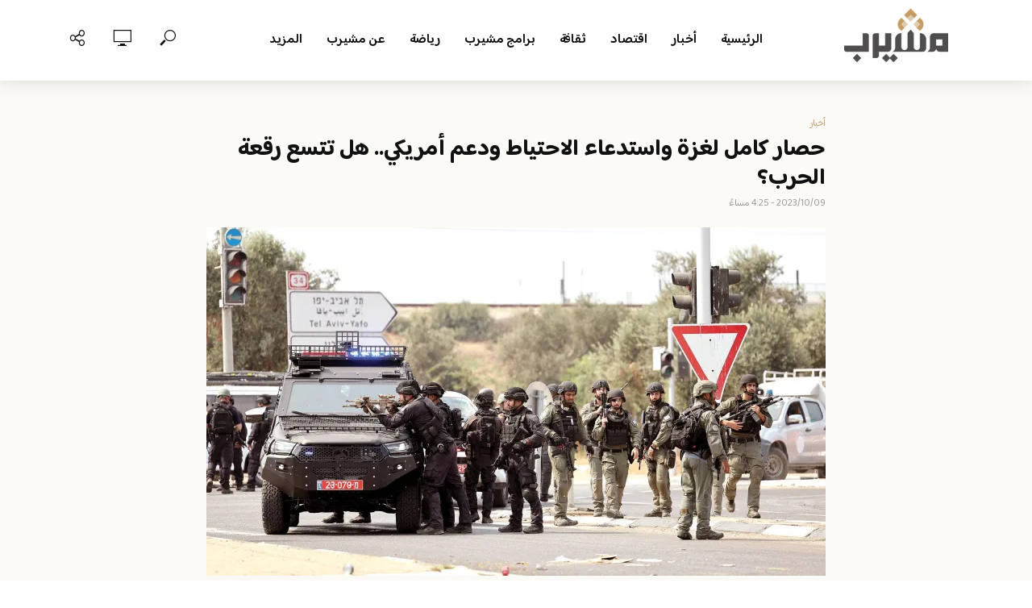

--- FILE ---
content_type: text/html; charset=UTF-8
request_url: https://www.mshireb.com/wp-admin/admin-ajax.php
body_size: -151
content:

		<span>
			<i class="fv fv-watch-later"></i>
						<span class="vlog-watch-later-count pulse" style="display:none;">0</span>
		</span>

		<ul class="sub-menu">

			<li class="vlog-menu-posts">
							</li>

			<li class="vlog-wl-empty" style="">
				<p class="text-center"><i class="fv fv-watch-later"></i> لا يوجد أي فيديو بعد!</p>
				<p class="text-center vlog-small-border">اضغط على &quot;المشاهدة لاحقا&quot; لتضع الفيديوهات هنا</p>
			</li>

		</ul>

		

--- FILE ---
content_type: text/css
request_url: https://www.mshireb.com/wp-content/themes/vlog/assets/css/rtl.css?ver=2.5.2
body_size: 3245
content:
body,
div, dl, dt, dd, ul, ol, li, h1, h2, h3, h4, h5, h6, pre, form, p, blockquote, th, td, nav, a{
    direction: rtl;
    unicode-bidi: embed;
    text-align: right;
}
.vlog-slot-l{left:auto; right:0;}
.vlog-slot-r{right:auto; left:0;}
.vlog-top-bar .vlog-slot-l{left:auto; right:0;}
.vlog-top-bar .vlog-slot-r{right:auto; left:0;}
.vlog-header-bottom .vlog-slot-l{left:auto; right:18px;}
.vlog-header-bottom .vlog-slot-r{right:auto; left:18px;}

.vlog-module article{padding-right:18px;padding-left:18px;float:right;}
.vlog-featured-1 + .vlog-bg,.vlog-featured-2 + .vlog-bg,.vlog-featured-3 + .vlog-bg .vlog-featured-4 + .vlog-bg .vlog-featured-5 + .vlog-bg{float:right;}
.vlog-cat .vlog-count{margin-left:5px;}
.vlog-icon{right:15px;}
.vlog-format-action{right:50%;}
.vlog-format-action.large{margin-right:-45px;}
.large .fv-fullscreen{margin-right:-5px;}
.vlog-format-action.medium{margin-right:-38px;}
.medium .fv-fullscreen{margin-right:-6px;}
.vlog-format-action.small{margin-right:-30px;}
.vlog-format-action.x-small{margin-right:-13px;}
.vlog-icon.large{right:25px;}
.vlog-icon.medium{right:20px;}
.vlog-icon.x-small{right:12px;}
.vlog-icon.vlog-icon-center{right:50%;}
.vlog-icon-center.x-small{margin-right:-12.5px;}
.vlog-format-label.large{right:20px;left:auto;}
.vlog-format-label.medium{right:15px;left:auto;}
.vlog-format-label.small{right:10px;left:auto;}
.vlog-format-label.x-small{right:7px;left:auto;}
.vlog-no-sid .vlog-lay-d .vlog-format-label.x-small,.vlog-no-sid .vlog-lay-g .vlog-format-label.x-small{right:10px;left:auto;}
.vlog-no-sid .vlog-lay-e .vlog-format-label.small{right:15px;left:auto;}
.meta-item:last-child{margin-left:0;}
.sticky .entry-image a:after{right:15px;left:auto;}
.alignright{float:left;margin-right:24px;}
.alignleft{float:right;margin-left:24px;}
.gallery .gallery-item a:after{right:50%;margin-right:-30px;padding:13px 1px 0 0;}
.gallery-columns-1 .owl-nav .owl-prev{right:30px;padding-left:1px;}
.gallery-columns-1 .owl-nav .owl-next{left:30px;padding-right:4px;}
.mfp-title{right:20px;}
.vlog-site-header .vlog-main-nav .sub-menu li:hover {padding-left: 10px;padding-right: 20px;}
.vlog-actions-menu .sub-menu, .vlog-mega-menu .sub-menu{left: 0;right: auto;}
.gallery-icon .herald-popup{float:right;}
button.mfp-close:after{left:40px; right: auto;}

.uil-ripple-css div{right:50%;}
.vlog-format-loader{right:50%;margin:-100px -100px 0 0;}
.vlog-mod-desc .vlog-search-form .vlog-button-search{left:21px; right: auto;}
.vlog-mod-desc .vlog-search-form input{padding:0 13px 0 40px;}
.mfp-close{left:11px; right:auto;}
.error404 .vlog-single-content input[type=text]{padding:0 15px 2px 40px;}
body .has-post-thumbnail .meta-media .wp-playlist-item:last-child,body .format-video .meta-media .wp-playlist-item:last-child{border-color:rgba(0, 0.18) 0, 0,;}
body .has-post-thumbnail .meta-media .wp-audio-shortcode,body .format-video .meta-media .wp-audio-shortcode,body .has-post-thumbnail .meta-media .wp-playlist-current-item,body .format-video .meta-media .wp-playlist-current-item,body .has-post-thumbnail .meta-media .wp-playlist-tracks,body .format-video .meta-media .wp-playlist-tracks,body .has-post-thumbnail .meta-media .wp-playlist-item,body .format-video .meta-media .wp-playlist-item{border-color:rgba(0, 0.18) 0, 0,;}
body .has-post-thumbnail .meta-media div.mejs-container.wp-audio-shortcode,body .format-video .meta-media div.mejs-container.wp-audio-shortcode{right:50%;}
body .format-video .meta-media div.mejs-container .mejs-controls{right:30px;left:30px;}
body .mejs-container .mejs-controls .mejs-button.mejs-playpause-button{margin-right:20px;margin-left:20px;}
body .mejs-container .mejs-controls .mejs-button.mejs-volume-button{margin-right:0;margin-left:10px;}
body .mejs-container .mejs-controls .mejs-button button{left:0;right:0;}
body .mejs-controls a.mejs-horizontal-volume-slider{margin:32px 0 0 20px;}
body .mejs-controls .mejs-button button:before,body .mejs-controls .mejs-button button:before{left:0;right:0;}
body .wp-playlist .wp-playlist-current-item img{margin-left:20px;}
body .wp-playlist-item-length{left:0.55555556em; right: auto;}
.mks_pullquote_left{margin:0 0 20px 20px;}
.mks_pullquote_right{margin:0 20px 20px 0;}
.entry-content table{border-right:1px solid;}
.entry-content td,.entry-content th{border-left:1px solid;}
blockquote{border-right:3px solid #9b59b6;}
.success,.error{float:right;}
span.wpcf7-not-valid-tip{left:3px;right:auto;}
.vlog-sl-item{margin-left:4px;}
.vlog-link-pages{float:right;}
.vlog-link-pages a{right:0;}
.vlog-link-pages-label{padding:9px 0 0 0;}
.vlog-link-pages a:last-child{left:0;right:auto;}
.vlog-pagination .prev,.vlog-pagination .vlog-prev{right:0; left: auto;}
.vlog-pagination .next,.vlog-pagination .vlog-next{left:0; right:auto;}
.vlog-pagination .prev:before,.vlog-pagination .vlog-prev a:before{margin-left:8px; margin-right: 0;}
.vlog-pagination .next:after,.vlog-pagination .vlog-next a:after{margin-right:8px; margin-left:0;}
.vlog-button-search{left:0; right:auto;}
.vlog-site-header .vlog-main-navigation{text-align: center;}
.owl-carousel .owl-stage-outer{direction: ltr;}
.vlog-button-small{margin-left:10px;}
.vlog-arrow{float:right;}
.vlog-module-actions{float:left;}
.vlog-loader{right:50%;margin:0 -20px 0 auto;}
.vlog-mod-desc img{float:right;margin-left:24px;}
.vlog-slider-controls{float:left;}
.vlog-mod-actions,.vlog-all-link{float:left;margin:5px 0 0 0;}
.no-left-padding{padding-right:0; padding-left: 18px;}
.vlog-mod-actions{float:left;}
.comment-reply-link,.vlog-rm,#cancel-comment-reply-link{margin:15px 0 0 0;}
.vlog-mod-actions .vlog-all-link{float:right;}
.vlog-slider-controls,.vlog-all-link{margin-right:10px;}
.vlog-slider-controls .owl-prev{margin-left:5px;}
.vlog-site-footer{float:right;}
.entry-content-single ul > li:before{margin-left:7px;}
.meta-tags span{margin-left:5px;}
.vlog-comments .comment-body{clear: both;}
.vlog-in-popup li a{text-align: right;}
.vlog-in-popup li a:before{margin-right:0; margin-left:8px;}
.vlog-actions-button .vlog-soc-menu li:hover{padding-right:5px;}
.vlog-fa-5-wrapper .fa-item .entry-title{padding-right: 0;}
blockquote{border-left: none;}
.mks_author_widget h3,
.mks_author_widget p,
.mks_author_widget div{text-align: center;}
.vlog-author-box,.vlog-content .vlog-prev-next-nav,.author .vlog-mod-desc{float:right;}
.vlog-prev-next-nav .vlog-next-link a{float:left;}
.vlog-prev-next-nav .vlog-prev-link a{float:right;}
.vlog-prev-next-nav .vlog-next-link{float:left;text-align:left;}
.vlog-prev-next-nav .vlog-next-link i{padding-right:0;left:0; right:auto;}
.vlog-prev-next-nav .vlog-prev-link{float:right;text-align:right;}
.vlog-prev-next-nav .vlog-prev-link i{padding-left:0;right:0;}
.vlog-prev-next-nav a:hover .vlog-pn-ico{padding-left:14px;padding-right:14px;}
.vlog-prev-next-cover-nav .vlog-prev-link,.vlog-prev-next-cover-nav .vlog-next-link{left:0; right:auto;}
.vlog-prev-next-cover-nav .vlog-prev-link{right:60px; left:auto;}
.vlog-prev-next-cover-nav .vlog-next-link{left:60px; right:auto;}
.vlog-prev-next-cover-nav .vlog-next-link a{left:0; right:auto;}
.vlog-prev-next-cover-nav .vlog-next-link span{text-align:left;}
.vlog-prev-next-cover-nav .vlog-pn-link{text-align:right;}
.vlog-prev-next-cover-nav .vlog-pn-txt{text-align:right;}
.vlog-format-content.vlog-popup{direction: ltr;}
.vlog-popup-close{left:20px; right:auto;}
.vlog-bg.vlog-format-inplay{float:right;}
.vlog-format-inplay .vlog-vcenter-actions.entry-actions{left:0; right: auto;}
.vlog-format-inplay .vlog-pe-a.entry-actions{left:0; right:auto;}
.vlog-single-content .vlog-highlight{float:right;}
.vlog-single-content .entry-actions{padding-right:0;}
.entry-content-single .entry-media,.entry-content-single .entry-media iframe{float:right;}
.mfp-counter{left:20px; right:auto;}
.single-format-audio .vlog-single-entry-image .entry-media{right:50%; left:auto;}
.widget .vlog-count{margin-left:7px;float:right; margin-right: 0;}
.widget_calendar table tfoot tr #next{text-align:left;}
.widget_calendar table caption{left:30px; right:auto;}
.widget_calendar table tbody td a{margin-left:0;}
.widget_calendar #today:after{right:50%;margin:-15px -15px 0 0; left:auto;}
.mks_ads_widget .small li,.mks_ads_widget ul.custom li,.mks_adswidget_ul.small li,.mks_adswidget_ul.custom li{margin-left:7px;}
div.mks_ads_widget .small li{margin-left:10px;}
.mks_adswidget_ul.small{margin:0 16px 0 0;}
.mks_themeforest_widget ul.mks_themeforest_widget_ul li{margin:0 2px 6px 2px;}
.widget.mks_flickr_widget ul.flickr li{margin:0 0 0 9px;}
.widget.mks_flickr_widget ul.flickr li:nth-child(3n){margin:0 0 9px 0;}
.widget_categories .children,.widget.widget_pages .children,.widget_nav_menu .sub-menu,.vlog_series_widget .children{padding-right:20px;}
.widget_categories li a:hover .category-text,.widget.widget_archive li a:hover,.widget.widget_archive li a:hover,.widget.widget_pages li a:hover,.widget.widget_meta li a:hover,.widget.widget_nav_menu li a:hover{margin-right:5px;}
.widget.vlog_series_widget li a:hover .series-text{padding-right:5px;}
.meta-tags a:after,.widget_tag_cloud a:after{margin:0 4px 0 2px;}
.vlog-comments .avatar{float:right;margin-left:18px;}
.comment-form-author,.comment-form-email,.comment-form-url{float:right;padding:0 0 0 15px;}
.vlog-comments .comment-content{margin-right:78px; margin-left: auto;}
.vlog-comments .reply{margin-right:78px;}
.vlog-comments .children{margin-right:78px;}
.comment-reply-title{float:left;}
.vlog-comments .vlog-module-title h4{margin:0 0 15px 0;}
.bypostauthor .comment-body .fn:before{margin-left:5px;float:right;}
.vlog-featured,.vlog-featured-2,.vlog-featured-3,.vlog-featured-4,.vlog-featured-5{float:right;}
.entry-actions{float:left;padding-right:20px;}
.vlog-vcenter-actions.entry-actions{left:55px; right: auto;}
.format-audio .vlog-format-content{right:50%; left: auto;}
.vlog-featured-info-2{right:50%; left:auto;}
.vlog-featured-info-3{right:50%; left:auto;}
.vlog-featured-info-3 .vlog-format-action{right:auto;}
.vlog-featured-3 .vlog-format-label{right:auto;}
.vlog-featured-4{float:right;}
.vlog-featured-4 .fa-item{float:right;}
.vlog-featured-4 .fa-item-image:before{right:0; left:auto;}
.vlog-featured-4 .fa-inner{right:0;margin:40px 40px 40px 0;text-align:right;}
.vlog-featured-4 .entry-actions{float:right;padding-right:0;}
.vlog-featured-4 .action-item{padding:0 0 0 10px;}
.vlog-share-single a{margin-right:0; margin-left:18px;}
.vlog-featured-4 .vlog-format-label.large{right:40px;}
.vlog-featured-5{float:right;}
.vlog-fa-5-wrapper .fa-item:nth-of-type(1) .fa-inner{right:40px;}
.vlog-fa-5-wrapper .fa-item-image:before{right:0; left:auto;}
.vlog-fa-5-wrapper .fa-inner{right:20px;text-align:right;}
.vlog-fa-5-wrapper .fa-item .entry-title{padding-left:20px;}
.vlog-featured-info-2 {transform: translate(50%,-50%);}
.vlog-featured-info-3 .entry-header,
.vlog-featured-info-3 a,
.vlog-featured-info-3 .entry-meta{text-align: center;}
.fa-item .vlog-format-label.large{right:40px; left:auto;}
.fa-item .vlog-format-label.x-small{right:20px; left:auto;}
.dl-menuwrapper{float:right;right:0; left:auto;}
.dl-menuwrapper li a.vlog-menu-forward{left:15px; right:auto;}
.dl-menuwrapper:first-child{margin-left:100px;}
.dl-menuwrapper button{right:11px; left:auto;}
.dl-menuwrapper li a{text-align:right;}
.dl-menuwrapper li.dl-back > a{padding-right:30px;}
.dl-menuwrapper li.dl-back:after{right:10px; left:auto;}
.dl-menuwrapper .dl-menu{text-align:right;}
.dl-menuwrapper li .sub-menu,.dl-menu.dl-subview li.dl-subviewopen > .sub-menu,.dl-menuwrapper > .sub-menu{right:0;text-align:right; left:auto;}
.vlog-site-header .sub-menu{right:0;}
.vlog-main-nav .sub-menu .sub-menu{left: auto; right:100%;}
.vlog-featured-info-3 {
    -webkit-transform: translate(50%,-50%);
    -ms-transform: translate(50%,-50%);
    transform: translate(50%,-50%);
}
.widget .vlog-count{
    left: auto;
    right: 0;
}
.widget_categories li a{
    position: relative;
}
.widget .category-text,
.widget .series-text{
    left: auto;
    right: 30px;
}
.vlog-pagination .prev:before, .vlog-pagination .vlog-prev a:before {
    content: "\f105";
}
.vlog-pagination .next:after, .vlog-pagination .vlog-next a:after {
    content: "\f104";
}

.module-series .entry-header a,
.module-series .entry-meta{text-align:center;}
.col-lg-1, .col-lg-10, .col-lg-11, .col-lg-12, .col-lg-2, .col-lg-3, .col-lg-4, .col-lg-5, .col-lg-6, .col-lg-7, .col-lg-8, .col-lg-9{
    float: right;
}
.fa-chevron-right:before{
    content: "\f053";
}
.fa-chevron-left:before{
    content: "\f054";
}
#vlog-module-1-0 .text-center h2{
    text-align:center;
}
.vlog-top-bar .vlog-site-date,
.uil-ripple-css,
.vlog-slot-c .site-title a,
.vlog-slot-c .site-description{text-align: center;}
.uil-ripple-css{direction: ltr;}
.vlog-header-2 .vlog-header-middle .site-title a{text-align:center;}
.vlog-header-1 .vlog-slot-r .vlog-menu>li.vlog-actions-button:last-child, .vlog-header-2 .vlog-slot-r .vlog-menu>li.vlog-actions-button:last-child, .vlog-header-3 .vlog-slot-r .vlog-menu>li.vlog-actions-button:last-child, .vlog-header-5 .vlog-slot-r .vlog-menu>li.vlog-actions-button:last-child, 
.vlog-header-6 .vlog-slot-r .vlog-menu>li.vlog-actions-button:last-child, .vlog-sticky-header .vlog-slot-r .vlog-menu>li.vlog-actions-button:last-child{margin-right:auto; margin-left: -18px;}
.vlog-featured-info .col-lg-12{width: 100%;}
.vlog-responsive-header .container,
.vlog-responsive-header .vlog-site-branding{text-align: center;}
.vlog-responsive-header .vlog-action-search{left: 0; right:auto;}
.vlog-responsive-header .vlog-action-search.active.vlog-actions-button .sub-menu{right:auto; left: 0;}
.mejs-offscreen{ right: -10000px; left: auto;}
.vlog-featured-2 .vlog-prev-next-nav a i.fa-chevron-right:before{content: "\f104";}
.vlog-featured-2 .vlog-prev-next-nav a i.fa-chevron-left:before{content: "\f105";}
.vlog-actions-menu .vlog-menu>li{vertical-align:middle;}
.vlog-bg, .vlog-section.vlog-no-sid.vlog-bg{padding-bottom:0;}
.comment-form-url {padding: 0;}

.vlog-responsive-header .vlog-actions-button:first-child{
    left: 0;
    right: auto;
}
.vlog-responsive-header .vlog-actions-button:last-child{
    right: auto;
    left: 50px;
}
.vlog-responsive-header .vlog-actions-button.active:last-child .sub-menu {
    left: -50px;
    right: auto;
}
a.vlog-menu-forward:after {
    content: "\f0d9";
}
.vlog-site-header .vlog-slot-r .sub-menu{
    right: auto;
}

.woocommerce ul.products li.product .woocommerce-loop-category__title, .woocommerce ul.products li.product .woocommerce-loop-product__title, .woocommerce ul.products li.product h3{
    text-align: center;
}
.woocommerce .price, .woocommerce .amount{
    text-align: center;
}
.woocommerce ul.products li.product, .woocommerce-page ul.products li.product{
        margin: 0 0 30px 3.8%;
}
.woocommerce-page ul.products li.last{
    margin-left: 0;
}
.woocommerce-page .entry-content td, .woocommerce-page .entry-content th {
    border-left: 1px solid rgba(17,17,17,0.1);
}
.vlog-format-inplay .entry-header{
    text-align: center;
}
.vlog-responsive-header .vlog-watch-later.active.vlog-actions-button:nth-child(2) .sub-menu{
    right: auto;
}
@media (max-width:767px) {
    .vlog-vcenter-actions.entry-actions{left:0; right:auto;}
    .vlog-featured-slider .owl-next .fa{margin-right:3px;}
    .vlog-featured-slider .owl-prev .fa{margin-left:3px;}
    .vlog-cover{right:0; left:auto;}
    .vlog-share-single a i{margin-left:0;}
    .vlog-comments .comment-content,.vlog-comments .reply{margin-right:0;}
    .vlog-fa-5-wrapper .fa-item:nth-of-type(2),.vlog-fa-5-wrapper .fa-item:nth-of-type(3),.vlog-fa-5-wrapper .fa-item:nth-of-type(4),.vlog-fa-5-wrapper .fa-item:nth-of-type(5){margin:3% 0 0 3%;}
    .vlog-fa-5-wrapper .fa-item:nth-of-type(2) .fa-item-image,.vlog-fa-5-wrapper .fa-item:nth-of-type(3) .fa-item-image,.vlog-fa-5-wrapper .fa-item:nth-of-type(4) .fa-item-image,.vlog-fa-5-wrapper .fa-item:nth-of-type(5) .fa-item-image{right:0;}
    .vlog-fa-5-wrapper .fa-item:nth-of-type(2),.vlog-fa-5-wrapper .fa-item:nth-of-type(4){margin-right:3%;}
    .vlog-fa-5-wrapper .fa-item:nth-of-type(1) .fa-inner{right:20px; left:auto;}
    .fa-item .vlog-format-label.large{right:20px; left:auto;}
    .vlog-fa-5-wrapper .fa-item:nth-of-type(1) .entry-title{padding-left:20px; padding-right:0;}
    .vlog-fa-5-wrapper .fa-item .entry-title{padding-left:10px;}
    .vlog-featured-4 .fa-inner{margin:20px 20px 20px 20px;}
    .vlog-format-inplay .vlog-pe-a.entry-actions{left:auto;}
    .vlog-featured-info-2{right:0; left:auto;}
    .single-format-video .vlog-featured-info-2{ transform: translate(0,0); }
    .vlog-featured-info-2 .entry-header > * ,.vlog-featured-info-2 .entry-header{text-align: center;}
    .single-format-video .vlog-featured-info-2 .entry-header{ margin-right: auto;}
    .vlog-featured-info-2 .entry-actions{text-align: center;}
    .vlog-featured-info-2{top: 280px;    right: unset; left: unset;transform: none;}
    .vlog-featured-info-2 .vlog-fa-item{margin:0;}
    .vlog-featured-item .vlog-featured-info-2 .entry-header {margin-right: 0; }
    .vlog-featured-info-2 .entry-title a, .vlog-format-inplay .container, .vlog-format-inplay .entry-title a, .vlog-featured-item .entry-meta{text-align: center;}
}
@media (max-width:1023px) {
    .vlog-nav-toggle{right:18px; left:auto;}
}
@media (min-width:768px) and (max-width:1240px) {
    .vlog-fa-5-wrapper .fa-item:nth-of-type(1) .fa-inner{right:30px;}
    .vlog-fa-5-wrapper .vlog-format-label.large{right:30px;}
    .vlog-fa-5-wrapper .fa-inner{right:15px;}
    .vlog-fa-5-wrapper .vlog-format-label.x-small{right:15px;}
    .vlog-highlight{float:right;}
    .vlog-vcenter-actions.entry-actions{left:20px;}
    .vlog-lay-h .no-left-padding{padding-left:0;}
    .sub-menu .vlog-lay-h .no-left-padding{padding-left:18px;padding-right: 0;}
    .vlog-prev-next-cover-nav .vlog-prev-link{right:42px;}
    .vlog-prev-next-cover-nav .vlog-next-link{left:42px;}
    .vlog-share-single a i{margin-left:0;}
}
@media (max-width:990px) {
    .vlog-featured-info-2 .entry-header{margin-right:30px;}
    .vlog-lay-h .no-left-padding{padding-left:18px;}
    .vlog-featured-info .entry-header,.vlog-featured .entry-title a,.vlog-featured .entry-meta, .vlog-vcenter-actions.entry-actions, .vlog-featured .entry-title{text-align: center;}
    .vlog-responsive-header .entry-header a.vlog-remove-wl{}
}
@media (max-width: 1600px){
    .vlog-featured-2 .vlog-prev-next-cover-nav .vlog-prev-link{right:30px; left: auto;}
    .vlog-featured-2 .vlog-prev-next-cover-nav .vlog-next-link{left:30px; right: auto;}
}

@media (min-width:990px) {
    .vlog-site-header .vlog-main-nav li {float:right;}
}